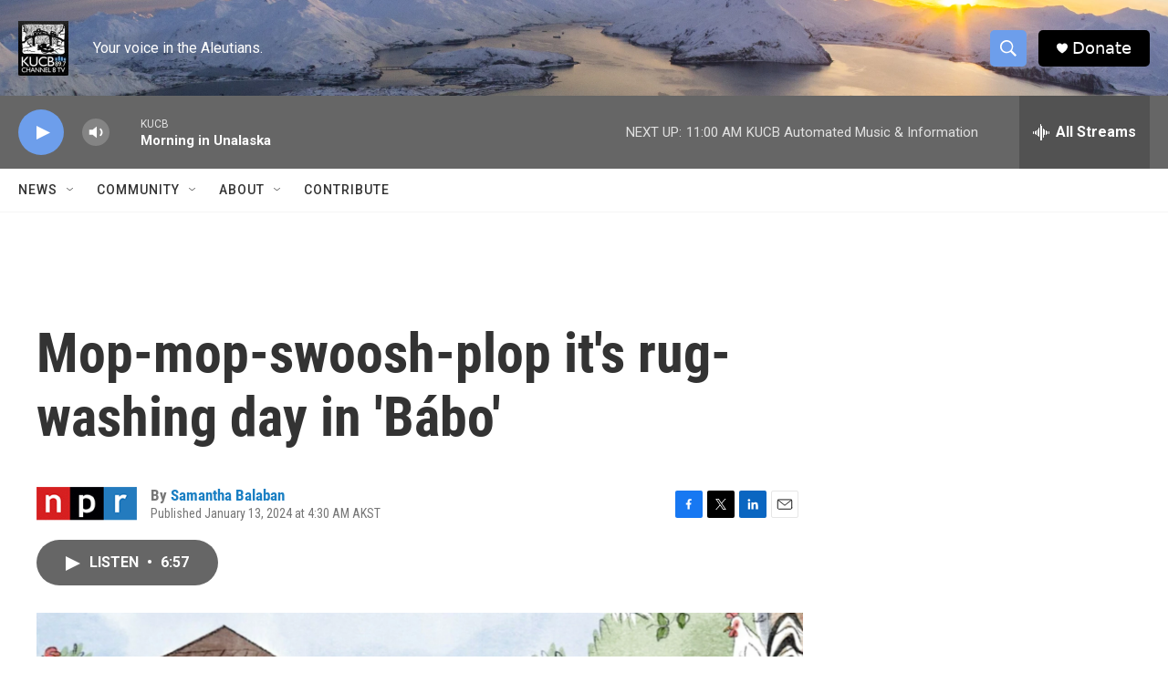

--- FILE ---
content_type: text/html; charset=utf-8
request_url: https://www.google.com/recaptcha/api2/aframe
body_size: 267
content:
<!DOCTYPE HTML><html><head><meta http-equiv="content-type" content="text/html; charset=UTF-8"></head><body><script nonce="t58h9MRpuyyBcj06zQkzdA">/** Anti-fraud and anti-abuse applications only. See google.com/recaptcha */ try{var clients={'sodar':'https://pagead2.googlesyndication.com/pagead/sodar?'};window.addEventListener("message",function(a){try{if(a.source===window.parent){var b=JSON.parse(a.data);var c=clients[b['id']];if(c){var d=document.createElement('img');d.src=c+b['params']+'&rc='+(localStorage.getItem("rc::a")?sessionStorage.getItem("rc::b"):"");window.document.body.appendChild(d);sessionStorage.setItem("rc::e",parseInt(sessionStorage.getItem("rc::e")||0)+1);localStorage.setItem("rc::h",'1764618317851');}}}catch(b){}});window.parent.postMessage("_grecaptcha_ready", "*");}catch(b){}</script></body></html>